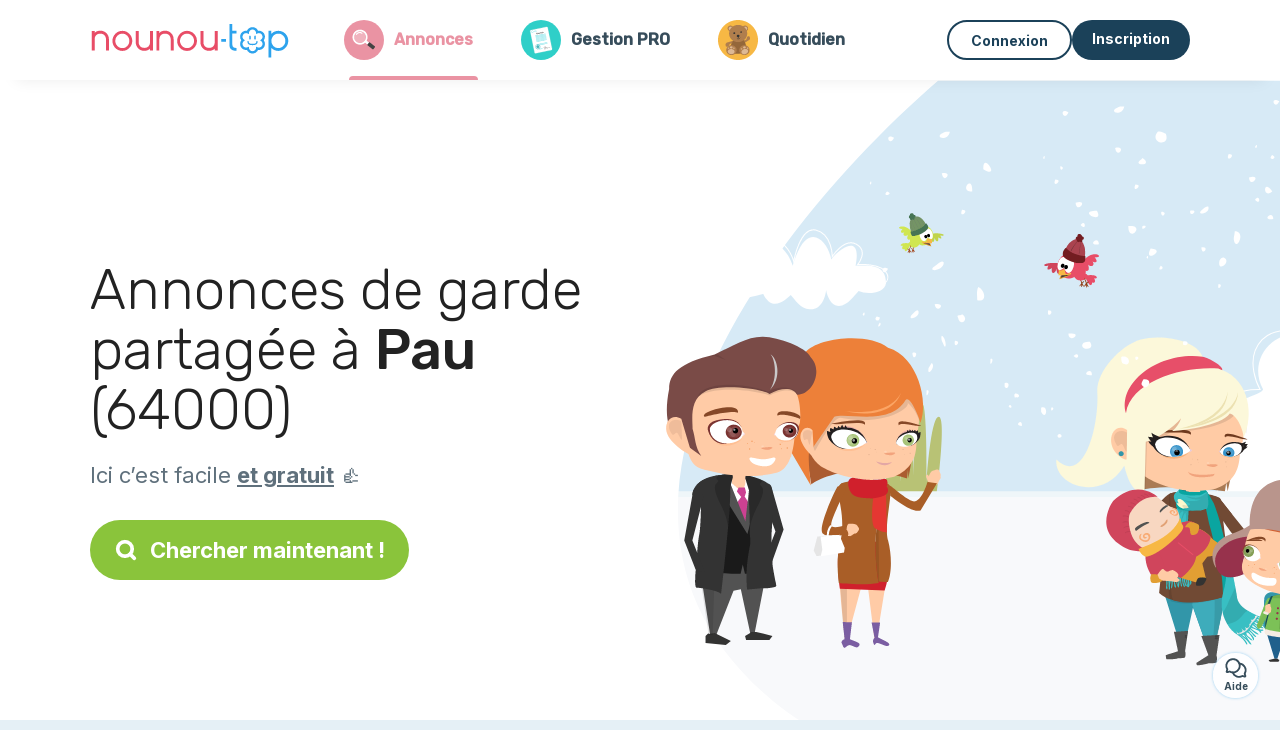

--- FILE ---
content_type: text/html; charset=utf-8
request_url: https://www.nounou-top.fr/annonce-gratuite/garde-partagee/pau-64000
body_size: 11167
content:
<!DOCTYPE html><html lang="fr"><head><meta charset="utf-8" content="text/html" http-equiv="Content-Type" /><meta content="width=device-width, initial-scale=1.0, maximum-scale=1.0, minimal-ui" name="viewport" /><base href="https://www.nounou-top.fr/" /><meta content="fr-fr" http-equiv="content-language" /><title>Une garde partagée à Pau en 2 clics - Nounou-Top</title><meta content="Ces parents cherchent une garde partagée à Pau (64000). Une nounou pour plusieurs familles : une solution économique et flexible !" name="description" /><meta content="pau, 64000, garde partagée, garde enfant" name="keywords" /><link href="https://fonts.gstatic.com" rel="preconnect" /><link href="https://www.google.com" rel="preconnect" /><link href="https://jnn-pa.googleapis.com" rel="preconnect" /><link href="https://widget.getgist.com" rel="preconnect" /><link href="https://cdn.getgist.com" rel="preconnect" /><link href="https://gist-widget.b-cdn.net" rel="preconnect" /><link href="https://www.nounou-top.fr/annonce-gratuite/garde-partagee/pau-64000" rel="canonical" /><script>window.currentLocale = 'fr';
window.userLogged = 'false' === 'true';
window.isNounouTop = true;
window.uppy_locale = "fr_FR";</script><script>// <!-- MANDATORY: BEGIN IAB STUB -->
!function(){var e=function(){var e,t="__tcfapiLocator",a=[],n=window;for(;n;){try{if(n.frames[t]){e=n;break}}catch(e){}if(n===window.top)break;n=n.parent}e||(!function e(){var a=n.document,r=!!n.frames[t];if(!r)if(a.body){var s=a.createElement("iframe");s.style.cssText="display:none",s.name=t,a.body.appendChild(s)}else setTimeout(e,5);return!r}(),n.__tcfapi=function(){for(var e,t=arguments.length,n=new Array(t),r=0;r<t;r++)n[r]=arguments[r];if(!n.length)return a;if("setGdprApplies"===n[0])n.length>3&&2===parseInt(n[1],10)&&"boolean"==typeof n[3]&&(e=n[3],"function"==typeof n[2]&&n[2]("set",!0));else if("ping"===n[0]){var s={gdprApplies:e,cmpLoaded:!1,cmpStatus:"stub"};"function"==typeof n[2]&&n[2](s)}else a.push(n)},n.addEventListener("message",(function(e){var t="string"==typeof e.data,a={};try{a=t?JSON.parse(e.data):e.data}catch(e){}var n=a.__tcfapiCall;n&&window.__tcfapi(n.command,n.version,(function(a,r){var s={__tcfapiReturn:{returnValue:a,success:r,callId:n.callId}};t&&(s=JSON.stringify(s)),e&&e.source&&e.source.postMessage&&e.source.postMessage(s,"*")}),n.parameter)}),!1))};"undefined"!=typeof module?module.exports=e:e()}();

// <!-- MANDATORY: END IAB STUB -->
// language problem should be fixed on 04/08/2025(bug on appconsent side, this date is the deploy date for the fix)
const configSFBXAppConsent = {
  appKey: "5067c653-a6af-4eb5-9a31-9e4e130d006c",
  language: "fr",
}</script><script src="https://cdn.appconsent.io/tcf2-clear/current/core.bundle.js" defer="defer" async="async"></script><script>window.dataLayer = window.dataLayer || [];
if (typeof gtag === 'function') {
  window.isGtagInitBeforeAppConsent = true
} else {
  function gtag() {
    dataLayer.push(arguments);
  }
}

(window.adsbygoogle = window.adsbygoogle || []).pauseAdRequests = 1;</script><script>// remove old cookie consent if exists
if (document.cookie.indexOf('_cookie_consent') !== -1) {
  document.cookie = '_cookie_consent=; expires=Thu, 01 Jan 1970 00:00:00 GMT; path=/; domain=' + window.location.hostname;
}</script><script>(
    function(w,d,s,l,i){
      w[l]=w[l]||[];
      w[l].push({'gtm.start': new Date().getTime(),event:'gtm.js'});
      var f=d.getElementsByTagName(s)[0], j= d.createElement(s), dl = l != 'dataLayer' ? '&l=' + l : '';
      j.async= true; j.src= 'https://www.googletagmanager.com/gtm.js?id='+i+dl;
      f.parentNode.insertBefore(j,f);
    }
)(window,document,'script','dataLayer','GTM-TFKCKD2T');</script><script>window.brandCountry = "FR"
window.brandName = "nounou-top"
window.locale = "fr"</script><meta content="Une garde partagée à Pau en 2 clics - Nounou-Top" property="og:title" /><meta content="article" property="og:type" /><meta content="https://www.nounou-top.fr/annonce-gratuite/garde-partagee/pau-64000" property="og:url" /><meta content="https://www.nounou-top.fr/assets/marketplace/fbpost/fbpost-website-nounou-top-winter-4cf9484bb79b07837767959e908e6ad11fbb653e9b63ae424c67899767eee24f.png" property="og:image" /><meta content="www.nounou-top.fr" property="og:site_name" /><meta content="Ces parents cherchent une garde partagée à Pau (64000). Une nounou pour plusieurs familles : une solution économique et flexible !" property="og:description" /><meta content="summary_large_image" name="twitter:card" /><meta content="@nounoutop" name="twitter:site" /><meta content="Une garde partagée à Pau en 2 clics - Nounou-Top" name="twitter:title" /><meta content="Ces parents cherchent une garde partagée à Pau (64000). Une nounou pour plusieurs familles : une solution économique et flexible !" name="twitter:description" /><meta content="https://www.nounou-top.fr/assets/marketplace/fbpost/fbpost-website-nounou-top-winter-4cf9484bb79b07837767959e908e6ad11fbb653e9b63ae424c67899767eee24f.png" name="twitter:image:src" /><meta content="nositelinkssearchbox" name="google" /><meta content="#FFF" name="theme-color" /><meta content="yes" name="mobile-web-app-capable" /><meta content="Nounou-Top" name="apple-mobile-web-app-title" /><meta content="yes" name="apple-mobile-web-app-capable" /><meta content="default" name="apple-mobile-web-app-status-bar-style" /><meta content="#2DA3ED" name="msapplication-navbutton-color" /><meta content="#2DA3ED" name="msapplication-TileColor" /><meta content="mstile-150x150.png" name="msapplication-TileImage" /><meta content="browserconfig.xml" name="msapplication-config" /><meta content="Nounou-Top" name="application-name" /><meta content="Nounou-Top vous facilite la vie !" name="msapplication-tooltip" /><meta content="/app" name="msapplication-starturl" /><meta content="no" name="msapplication-tap-highlight" /><meta content="yes" name="full-screen" /><meta content="application" name="browsermode" /><meta content="enable/disable" name="nightmode" /><meta content="fitscreen/standard" name="layoutmode" /><meta content="force" name="imagemode" /><meta content="portrait" name="screen-orientation" /><link href="/favicon-16x16.png" rel="icon" sizes="16x16" type="image/png" /><link href="/favicon-32x32.png" rel="icon" sizes="32x32" type="image/png" /><link href="/favicon-48x48.png" rel="icon" sizes="48x48" type="image/png" /><link href="/favicon-96x96.png" rel="icon" sizes="96x96" type="image/png" /><link color="#2DA3ED" href="/safari-pinned-tab.svg" rel="mask-icon" /><link href="/apple-touch-icon.png" rel="apple-touch-icon" sizes="180x180" /><link href="/icon-192x192.png" rel="icon" sizes="192x192" type="image/png" /><link href="/favicon.svg" rel="icon" type="image/svg+xml" /><link href="/favicon.ico" rel="icon" type="image/x-icon" /><link crossorigin="use-credentials" href="/manifest.v3.json" rel="manifest" /><link as="style" href="https://fonts.googleapis.com/css2?family=Inter:wght@400;500;700&amp;&amp;family=Rubik:wght@300;500&amp;display=swap" onload="this.onload=null;this.rel=&#39;stylesheet&#39;" rel="preload" /><noscript><link href="https://fonts.googleapis.com/css2?family=Inter:wght@400;500;700&amp;&amp;family=Rubik:wght@300;500&amp;display=swap" rel="stylesheet" /></noscript><meta content="false" name="turbo-prefetch" /><script src="/packs/js/runtime-6403907038b387a0a6d8.js" data-turbo-track="reload"></script>
<script src="/packs/js/1230-4b674970c5f966fc7867.js" data-turbo-track="reload"></script>
<script src="/packs/js/2232-b36893cbbe1a1702da1d.js" data-turbo-track="reload"></script>
<script src="/packs/js/3927-00113e5d8ccd84256d0f.js" data-turbo-track="reload"></script>
<script src="/packs/js/2492-6fef6c1702368df75eb6.js" data-turbo-track="reload"></script>
<script src="/packs/js/8972-35c873225cbea8b3a3af.js" data-turbo-track="reload"></script>
<script src="/packs/js/3368-d534dccdfe777214f4cc.js" data-turbo-track="reload"></script>
<script src="/packs/js/9009-2cddedbb04ea0bdb52f4.js" data-turbo-track="reload"></script>
<script src="/packs/js/5130-9fa9f3e0a937c290a28f.js" data-turbo-track="reload"></script>
<script src="/packs/js/application-83ff51ddd9e1c27390a4.js" data-turbo-track="reload"></script><link rel="stylesheet" href="/assets/application-b184124bf07006658e9696e4aa60de81e21e4340d8dfbf6f422bffab3afcc6ff.css" media="all" data-turbo-track="reload" defer="defer" /><script src="/assets/application-eab9672bf823728097cddeaceb4e0010718533326ec17730430630e8566e02f3.js" data-turbo-track="reload"></script><meta name="csrf-param" content="authenticity_token" />
<meta name="csrf-token" content="wgEc4MPG9Cscurg0jPSokKTViTaDw-4_Zdgo8AN4dnQho6v1_VZMP_QUqb0mX7nKOhqYp-v6Vfy3fFkGhutzBQ" /><script data-ad-server="google-ads" data-raiser-id="raiser_7609190e" src="https://static.gimii.fr/gimii.js" type="text/javascript"></script></head><body class="visitor marketplace-directory" itemscope="" itemtype="http://schema.org/SoftwareApplication"><meta content="Nounou-Top" itemprop="name" /><meta content="https://www.nounou-top.fr" itemprop="url" /><meta content="Web, Android, IOS" itemprop="operatingSystem" /><meta content="UtilitiesApplication" itemprop="applicationCategory" /><meta content="https://www.nounou-top.fr/app/install" itemprop="installUrl" /><span itemprop="aggregateRating" itemscope="" itemtype="http://schema.org/AggregateRating"><meta content="4.7" itemprop="ratingValue" /><meta content="3375" itemprop="ratingCount" /><meta content="5" itemprop="bestRating" /><meta content="1" itemprop="worstRating" /></span>  <!-- Google Tag Manager (noscript) -->
  <noscript>
    <iframe src="https://www.googletagmanager.com/ns.html?id=GTM-TFKCKD2T" height="0" width="0" style="display:none;visibility:hidden"></iframe>
  </noscript>
  <!-- End Google Tag Manager (noscript) -->
<style>:root {
    --universe-color: #EA93A3;
}</style><div class="page--visitor-menu" id="page"><main role="main"><noscript><div id="javascript-disabled"><p class="small">Javascript est désactivé sur votre ordinateur, Nounou-Top ne fonctionnera pas correctement. Suivez les instructions ici pour corriger le problème :</p><p class="text-center small"><a class="btn btn--primary" target="_blank" href="http://www.enable-javascript.com/fr/">Guide pour activer Javascript</a></p><p class="small">Si vous n&#39;arrivez pas à régler le problème, envoyez nous un email à contact@nounou-top.fr :)</p></div></noscript><div id="css-disabled"><p class="small">La configuration graphique du site ne s&#39;est pas correctement chargé sur votre appareil (problème CSS). Nounou-Top ne fonctionnera pas correctement.</p><p class="small">Veuillez svp nous contacter par email contact@nounou-top.fr ou &lt;a class=&quot;ask-support-action dotted&quot; href=&quot;#&quot;&gt;via le tchat du site&lt;/a&gt; pour nous signaler ce problème.</p></div><div class="visitor-top-menu"><div class="visitor-top-menu__content container-xl"><a data-turbo="false" class="logo" aria-label="Retour à la page d’accueil" href="/"><img alt="Logo Nounou-Top original" src="/assets/brands/logos-original/nounou-top-bb65782fdf37a51e3ed90d49865e5523a556006f2ec5d983645a75c00bf59421.svg" /></a><a class="visitor-top-menu__link active" data-turbo="false" href="/annonces"><img class="icon-universe" alt="icon universe: marketplace" src="/assets/universe/icon-child_marketplace-280a53b84ff60de78e69bafd603524ba715c4d5689c5d613c07370b039ccc7cf.svg" /><div class="title">Annonces</div></a><a class="visitor-top-menu__link " data-turbo="false" href="/gestion"><img class="icon-universe" alt="icon universe: dossier management" src="/assets/universe/icon-child_management-0f60208296ea2e7424e16e70e9d78ad08908f9fd1701c4e10c0ef32d186f4b0e.svg" /><div class="title">Gestion PRO</div></a><a class="visitor-top-menu__link " data-turbo="false" href="/suivi-quotidien"><img class="icon-universe" alt="icon universe: dossier notebook" src="/assets/universe/icon-child_notebook-2ed288b750adbc6acc5227bd72cb7223d7de9150bb7601f50941272d82391448.svg" /><div class="title">Quotidien</div></a><div class="computer-only"></div><a class="btn-menu display-content" data-title="" data-body="<div class=&quot;more-menu-popover mb-5&quot;><a class=&quot;item&quot; href=&quot;/accounts/sign_in&quot;><svg  class='icon icon_log_in icon--24 ' ><use href='/assets/icons/24/log_in-5ed914cf04962ace565b5feacb230039447ac763a26ed8bbb1413d895d735224.svg#icon_log_in'></svg><span>Connexion</span></a><a class=&quot;item pre-registration remote_modal_link&quot; data-turbo-frame=&quot;remote_modal&quot; data-turbo=&quot;true&quot; rel=&quot;nofollow&quot; href=&quot;/signup_flow&quot;><svg  class='icon icon_signpost icon--24 ' ><use href='/assets/icons/24/signpost-0d067be97f454577a0f0629f3415f311d429ae373d13ae9e7c5b671096459b98.svg#icon_signpost'></svg><span>Inscription gratuite</span></a></div><p class=&quot;text-center&quot;><img width=&quot;120&quot; src=&quot;/assets/illustrations/girl-success-3b5c1d891457cf1a639e8446f7193288c1810267406ee4126c24dcdcff962d51.svg&quot; /></p>" data-container="false" data-position-canvas="auto" data-position-popup="auto" data-mobile-display="popover" data-computer-display="popover" href="javascript:;"><svg  class='icon icon_menu icon--16 ' ><use href='/assets/icons/16/menu-ed0cad8a519aacef194bf3ee29ed0a85c795116953944e629c9af0c34a9a17d3.svg#icon_menu'></svg> Menu</a><a class="btn btn--secondary ms-auto" href="/accounts/sign_in">Connexion</a><a class="btn btn--primary pre-registration remote_modal_link" data-turbo-frame="remote_modal" data-turbo="true" rel="nofollow" href="/signup_flow?init_signup%5Baction%5D=city_or_department&amp;init_signup%5Bcategory%5D=child&amp;init_signup%5Bcontroller%5D=marketplace%2Fdirectory&amp;init_signup%5Bid%5D=pau-64000&amp;init_signup%5Broute_locale%5D=&amp;init_signup%5Bsub_category%5D=child_offer_otherfamily&amp;init_signup%5Buniverse%5D=child_marketplace">Inscription</a></div></div><div class="homepage-top-submenu sticky-top container-fluid justify-content-center justify-content-sm-start"><a class="visitor-top-menu__link active" data-turbo="false" href="/annonces"><img class="icon-universe" alt="icon universe: marketplace" src="/assets/universe/icon-child_marketplace-280a53b84ff60de78e69bafd603524ba715c4d5689c5d613c07370b039ccc7cf.svg" /><div class="title">Annonces</div></a><a class="visitor-top-menu__link " data-turbo="false" href="/gestion"><img class="icon-universe" alt="icon universe: dossier management" src="/assets/universe/icon-child_management-0f60208296ea2e7424e16e70e9d78ad08908f9fd1701c4e10c0ef32d186f4b0e.svg" /><div class="title">Gestion PRO</div></a><a class="visitor-top-menu__link " data-turbo="false" href="/suivi-quotidien"><img class="icon-universe" alt="icon universe: dossier notebook" src="/assets/universe/icon-child_notebook-2ed288b750adbc6acc5227bd72cb7223d7de9150bb7601f50941272d82391448.svg" /><div class="title">Quotidien</div></a></div><script>document.addEventListener('click', function (event) {
  if (event.target.matches('.pre-registration')) {
    Tracking.trackGA('preRegistrationFormView', {'connectedUser': "false"});
  }
});</script><span itemprop="location" itemscope="" itemtype="http://schema.org/Place"><meta content="garde partagée pau 64000" itemprop="name" /><span itemprop="geo" itemscope="" itemtype="http://schema.org/GeoCoordinates"><meta content="43.3" itemprop="latitude" /><meta content="-0.366667" itemprop="longitude" /></span><span itemprop="address" itemscope="" itemtype="http://schema.org/PostalAddress"><meta content="FR" itemprop="addressCountry" /><meta content="Pau" itemprop="addressLocality" /><meta content="64000" itemprop="postalCode" /></span></span><div class="visitor-topsection homepage-marketplace__search" data-action="marketplace--search-category:transitionCategory@window-&gt;marketplace--category#updateCategory" data-controller="marketplace--category"><div class="visitor-topsection__container"><div class="visitor-topsection__background d-none d-lg-block" style="background-image: url(/assets/homepage/backgrounds/marketplace/child-winter-b1711826f75fad6931436c13f6510421d59dfbd3c4be2a5e5ebe6f5847cb40bc.svg)"></div><div class="visitor-topsection__background d-lg-none" style="background-image: url(/assets/homepage/backgrounds/marketplace/child-winter-mob-2f449d558d675016a0f051fa5e5559abb1bbfc63649be3bbb1000044b5f123aa.svg)"><div class="visitor-topsection__background-effect"></div></div><div class="container-xl visitor-topsection__content"><div class="row"><div class="col-12 col-lg-6"><div class="visitor-topsection__categories"><h1 class="visitor-topsection__title">Annonces de garde partagée à <span>Pau</span> (64000)</h1><div class="visitor-topsection__promess">Ici c’est facile <span>et gratuit</span>&nbsp;👍</div><a id="main-cta" class="btn btn--primary btn--validation btn--huge btn--left-icon remote_modal_link" data-turbo-frame="remote_modal" data-turbo="true" data-turbo-disable-with="<span class='spinner-border spinner-border-sm' role='status'></span>&nbsp;&nbsp;En cours…" rel="nofollow" href="/signup_flow?universe_choice=child_marketplace"><svg  class='icon icon_search icon--12 ' ><use href='/assets/icons/12/search-7630cb76abbf9de71892bb73fe015e7e86d6c693bc50f0b8ca8fd500b53ee6ea.svg#icon_search'></svg> Chercher maintenant !</a></div></div></div></div></div></div><div class="visitor-marketplace-advantage"><div class="container-xl"><div class="row d-flex justify-content-center mobile-none"><div class="col-lg-3 col-md-4 d-flex justify-content-center flex-column gap-3 align-items-center"><img loading="defer" alt="illustation Efficace" src="/assets/homepage/illustration-marketplace-top-ae2f31c49a5cadaf71e041f9a8e88451df44d61e6e5669c183f93b8d033712ec.svg" /><h2 class="m-0 text-center">Efficace</h2><div class="text-center">Tous les jours, des milliers de nouvelles annonces.</div></div><div class="col-lg-3 col-md-4 d-flex justify-content-center flex-column gap-3 align-items-center"><img loading="defer" alt="illustation En confiance" src="/assets/homepage/illustration-marketplace-trust-43b1499e9704baa46c94d9a97e4f10dfbd8ea9cfe6f20039de14d9181012804f.svg" /><h2 class="m-0 text-center">En confiance</h2><div class="text-center">Profils complets, vérifications, avis : recrutez sereinement.</div></div><div class="col-lg-3 col-md-4 d-flex justify-content-center flex-column gap-3 align-items-center"><img loading="defer" alt="illustation ...et c’est gratuit !" src="/assets/homepage/illustration-marketplace-free-1ca918face17b147b47ae3a35169a0162a82342055ad44e3d5db3b6a4896ba31.svg" /><h2 class="m-0 text-center">...et c’est gratuit !</h2><div class="text-center">Se contacter et se rencontrer gratuitement ? Ici c’est possible :-)</div></div></div><div class="mobile-only visitor-marketplace-advantage__mobile-container"><div class="segment not-full-width"><div class="visitor-marketplace-advantage__mobile"><img loading="defer" alt="illustation Efficace" src="/assets/homepage/illustration-marketplace-free-1ca918face17b147b47ae3a35169a0162a82342055ad44e3d5db3b6a4896ba31.svg" /><h2 class="m-0">Gratuit !</h2><div class="text-center">Se contacter et se rencontrer gratuitement ? Ici c’est possible :-)</div></div></div><div class="segment not-full-width"><div class="visitor-marketplace-advantage__mobile"><img loading="defer" alt="illustation En confiance" src="/assets/homepage/illustration-marketplace-top-ae2f31c49a5cadaf71e041f9a8e88451df44d61e6e5669c183f93b8d033712ec.svg" /><h2 class="m-0">Efficace</h2><div class="text-center">Tous les jours, des milliers de nouvelles annonces.</div></div></div><div class="segment not-full-width"><div class="visitor-marketplace-advantage__mobile"><img loading="defer" alt="illustation ...et c’est gratuit !" src="/assets/homepage/illustration-marketplace-trust-43b1499e9704baa46c94d9a97e4f10dfbd8ea9cfe6f20039de14d9181012804f.svg" /><h2 class="m-0">En confiance</h2><div class="text-center">Profils complets, vérifications, avis : recrutez sereinement.</div></div></div></div></div></div><div class="container mt-5 pt-5"><div class="row"><div class="col"><div class="breadcrumb" itemscope="" itemtype="https://schema.org/BreadcrumbList"><div itemprop="itemListElement" itemscope="" itemtype="https://schema.org/ListItem"><meta content="1" itemprop="position" /><a itemprop="item" href="/annonce-gratuite/garde-partagee"><span itemprop="name">Garde partagée</span></a></div> › <div itemprop="itemListElement" itemscope="" itemtype="https://schema.org/ListItem"><meta content="2" itemprop="position" /><a itemprop="item" href="/annonce-gratuite/garde-partagee/pyrenees-atlantiques-64"><span itemprop="name">Pyrénées Atlantiques</span></a></div> › <div itemprop="itemListElement" itemscope="" itemtype="https://schema.org/ListItem"><meta content="3" itemprop="position" /><span itemprop="name">Pau</span></div></div></div></div><div class="row"><div class="col-md-8 order-md-2"><div class="directory__list"><article class="directory__item"><figure class="avatar"><img class="thumb-image account-image account-6692744" loading="lazy" alt="avatar thumb" onerror="this.onerror=null;this.src=&#39;/assets/avatars/default-avatar-woman-bb921ef1295418c614df7a5d5b33abe372a434dfe4dc770fbead5f36e3639c26.svg&#39;;" src="/assets/avatars/default-avatar-woman-bb921ef1295418c614df7a5d5b33abe372a434dfe4dc770fbead5f36e3639c26.svg" /></figure><main><header><h2><a itemprop="url" target="_blank" data-controller="tracking" data-tracking-event-name-value="offerListSeoClick" data-action="click-&gt;tracking#trackGA" href="https://www.nounou-top.fr/garde-partagee-pau-13">Anaïs, garde partagée à Pau</a></h2></header><p><span class="font--light">le 26/11/24 :</span> Garde enfant à domicile 20 h par semaine </p></main></article><article class="directory__item"><figure class="avatar"><img class="thumb-image account-image account-6005225" loading="lazy" alt="avatar thumb" onerror="this.onerror=null;this.src=&#39;/assets/avatars/default-avatar-woman-bb921ef1295418c614df7a5d5b33abe372a434dfe4dc770fbead5f36e3639c26.svg&#39;;" src="/assets/avatars/default-avatar-woman-bb921ef1295418c614df7a5d5b33abe372a434dfe4dc770fbead5f36e3639c26.svg" /></figure><main><header><h2><a itemprop="url" target="_blank" data-controller="tracking" data-tracking-event-name-value="offerListSeoClick" data-action="click-&gt;tracking#trackGA" href="https://www.nounou-top.fr/garde-partagee-pau-12">Glaty, garde partagée à Pau</a></h2></header><p><span class="font--light">le 03/03/24 :</span> Recherchons une garde partagée avec famille à Pau .
Notre princesse a 14 mois et est très joviale, sans problème particulier.</p></main></article><article class="directory__item"><figure class="avatar"><img class="thumb-image account-image account-6005223" loading="lazy" alt="avatar thumb" onerror="this.onerror=null;this.src=&#39;/assets/avatars/default-avatar-woman-bb921ef1295418c614df7a5d5b33abe372a434dfe4dc770fbead5f36e3639c26.svg&#39;;" src="/assets/avatars/default-avatar-woman-bb921ef1295418c614df7a5d5b33abe372a434dfe4dc770fbead5f36e3639c26.svg" /></figure><main><header><h2><a itemprop="url" target="_blank" data-controller="tracking" data-tracking-event-name-value="offerListSeoClick" data-action="click-&gt;tracking#trackGA" href="https://www.nounou-top.fr/propose-garde-partagee-pau-11">Glaty, propose une garde partagée à Pau</a></h2></header><p><span class="font--light">le 03/03/24 :</span> Recherchons pour notre Princesse de 14 mois nounou douce, patiente et professionnelle.
Sommes intéressés aussi par une garde partagée </p></main></article><article class="directory__item"><figure class="avatar"><img class="thumb-image account-image account-5868375" loading="lazy" alt="avatar thumb" onerror="this.onerror=null;this.src=&#39;/assets/avatars/default-avatar-woman-bb921ef1295418c614df7a5d5b33abe372a434dfe4dc770fbead5f36e3639c26.svg&#39;;" src="/assets/avatars/default-avatar-woman-bb921ef1295418c614df7a5d5b33abe372a434dfe4dc770fbead5f36e3639c26.svg" /></figure><main><header><h2><a itemprop="url" target="_blank" data-controller="tracking" data-tracking-event-name-value="offerListSeoClick" data-action="click-&gt;tracking#trackGA" href="https://www.nounou-top.fr/garde-partagee-pau-64000-13">Agathe, garde partagée à Pau 64000</a></h2></header><p><span class="font--light">le 13/12/23 :</span> De préférence en centre-ville de Pau
Du lundi au vendredi de 8h30 à 17h30
Possibilité sur 4 jours uniquement</p></main></article><article class="directory__item"><figure class="avatar"><img class="thumb-image account-image account-5731821" loading="lazy" alt="avatar thumb" onerror="this.onerror=null;this.src=&#39;/assets/avatars/default-avatar-woman-bb921ef1295418c614df7a5d5b33abe372a434dfe4dc770fbead5f36e3639c26.svg&#39;;" src="https://storage.uk.cloud.ovh.net:443/v1/AUTH_fa9d327c33094392a5355e4877298168/topassmat-prod/uploads/avatars/2025/9/4729301/thumb_792452f2a4.webp" /></figure><main><header><h2><a itemprop="url" target="_blank" data-controller="tracking" data-tracking-event-name-value="offerListSeoClick" data-action="click-&gt;tracking#trackGA" href="https://www.nounou-top.fr/famille-pour-garde-partagee-pau-64000-7">Romane, famille pour garde partagée à Pau 64000</a></h2></header><p><span class="font--light">le 22/09/23 :</span> Nous cherchons une assistante maternelle pour garder notre fille de 4 mois et demi
mercredi : 8h - 13
Jeudi et vendredi : 8h -17h30
Notre fille est allaitée.

Romane et Pierre</p></main></article><article class="directory__item"><figure class="avatar"><img class="thumb-image account-image account-4822371" loading="lazy" alt="avatar thumb" onerror="this.onerror=null;this.src=&#39;/assets/avatars/default-avatar-woman-bb921ef1295418c614df7a5d5b33abe372a434dfe4dc770fbead5f36e3639c26.svg&#39;;" src="/assets/avatars/default-avatar-woman-bb921ef1295418c614df7a5d5b33abe372a434dfe4dc770fbead5f36e3639c26.svg" /></figure><main><header><h2><span class="link obf-link" data-controller="clickable" data-tracking-event-name-value="offerListSeoClick" data-action="click-&gt;clickable#navigate" data-url="https://www.nounou-top.fr/cherche-garde-partagee-pau-64000-28" data-target="_blank" data-turbo-frame="_top" data-turbo-method="get" style="cursor: pointer;">Charles, cherche une garde partagée à Pau 64000</span></h2></header><p><span class="font--light">le 04/08/22 :</span> Nous cherchons une garde pour janvier 2023</p></main></article><article class="directory__item"><figure class="avatar"><img class="thumb-image account-image account-4520775" loading="lazy" alt="avatar thumb" onerror="this.onerror=null;this.src=&#39;/assets/avatars/default-avatar-woman-bb921ef1295418c614df7a5d5b33abe372a434dfe4dc770fbead5f36e3639c26.svg&#39;;" src="/assets/avatars/default-avatar-woman-bb921ef1295418c614df7a5d5b33abe372a434dfe4dc770fbead5f36e3639c26.svg" /></figure><main><header><h2><span class="link obf-link" data-controller="clickable" data-tracking-event-name-value="offerListSeoClick" data-action="click-&gt;clickable#navigate" data-url="https://www.nounou-top.fr/propose-garde-partagee-pau-10" data-target="_blank" data-turbo-frame="_top" data-turbo-method="get" style="cursor: pointer;">Amandine, propose une garde partagée à Pau</span></h2></header><p><span class="font--light">le 30/03/22 :</span> Aucun</p></main></article></div><div class="d-flex justify-content-center"></div><div class="segment segment--small"></div></div><div class="col-md-4 order-md-1"><div class="directory__side-column"><h2 class="mt-4">Pyrénées Atlantiques, les principales villes</h2><div class="d-flex flex-column gap-1"><h3 class="font--small"><a href="https://www.nounou-top.fr/annonce-gratuite/garde-partagee/bayonne-64100">Garde partagée Bayonne</a></h3><h3 class="font--small"><a href="https://www.nounou-top.fr/annonce-gratuite/garde-partagee/anglet-64600">Garde partagée Anglet</a></h3><h3 class="font--small"><a href="https://www.nounou-top.fr/annonce-gratuite/garde-partagee/biarritz-64200">Garde partagée Biarritz</a></h3><h3 class="font--small"><a href="https://www.nounou-top.fr/annonce-gratuite/garde-partagee/saint-jean-de-luz-64500">Garde partagée Saint-Jean-de-Luz</a></h3><h3 class="font--small"><a href="https://www.nounou-top.fr/annonce-gratuite/garde-partagee/billere-64140">Garde partagée Billère</a></h3></div><div class="mt-3 mb-3"></div><h2 class="mt-4">Recherches fréquentes</h2><div class="similar-searches"><h3 class="font--small">garde partagée Pau</h3><h3 class="font--small">garde partagée 64000</h3></div><h2 class="mt-4">Autres annonces</h2><div class="d-flex flex-column gap-1"><h3 class="font--small"><a href="https://www.nounou-top.fr/annonce-gratuite/nounou-a-domicile/pau-64000">Nounou Pau</a></h3><h3 class="font--small"><a href="https://www.nounou-top.fr/annonce-gratuite/assistante-maternelle/pau-64000">Assistante maternelle Pau</a></h3><h3 class="font--small"><a href="https://www.nounou-top.fr/annonce-gratuite/baby-sitter/pau-64000">Babysitter Pau</a></h3><h3 class="font--small"><a href="https://www.nounou-top.fr/annonce-gratuite/famille-cherche-garde-enfant/pau-64000">Parents Pau</a></h3><h3 class="font--small"><a href="https://www.nounou-top.fr/annonce-gratuite/garde-partagee/pau-64000">Garde partagée Pau</a></h3></div><h2 class="mt-4">Autour de Pau</h2><div class="d-flex flex-column gap-1"><h3 class="font--small"><a href="https://www.nounou-top.fr/annonce-gratuite/garde-partagee/jurancon-64110">Garde partagée Jurançon</a></h3><h3 class="font--small"><a href="https://www.nounou-top.fr/annonce-gratuite/garde-partagee/gelos-64110">Garde partagée Gelos</a></h3><h3 class="font--small"><a href="https://www.nounou-top.fr/annonce-gratuite/garde-partagee/bizanos-64320">Garde partagée Bizanos</a></h3><h3 class="font--small"><a href="https://www.nounou-top.fr/annonce-gratuite/garde-partagee/lons-64140">Garde partagée Lons</a></h3><h3 class="font--small"><a href="https://www.nounou-top.fr/annonce-gratuite/garde-partagee/mazeres-lezons-64110">Garde partagée Mazères-Lezons</a></h3></div><div class="mt-3 mb-3"></div><div class="mt-4"><h2>Autres services dans cette ville</h2><div class="mt-3"><div class="directory__other-services-item"><div class="icon-circle-background icon-circle-background--marketplace-teach"><svg  class='icon icon_category_teach icon--32 ' ><use href='/assets/icons/32/category_teach-52167ca0d90fc410561596d0f39d9aaf06bd17a08fd43c8091972e8445651280.svg#icon_category_teach'></svg></div><div><a href="https://aide-au-top.fr/annonce-gratuite/soutien-scolaire/pau-64000">Professeur particulier</a><br /><a href="https://aide-au-top.fr/annonce-gratuite/cours-langue/pau-64000">Professeur de langue</a><br /><a href="https://aide-au-top.fr/annonce-gratuite/cours-musique/pau-64000">Professeur de musique</a><br /><a href="https://aide-au-top.fr/annonce-gratuite/cours-particulier/pau-64000">Cours particulier</a><br /></div></div><div class="directory__other-services-item"><div class="icon-circle-background icon-circle-background--marketplace-pet"><svg  class='icon icon_category_pet icon--32 ' ><use href='/assets/icons/32/category_pet-291975a820d5beef7100a9aa9bda37e3baf2356fd24ab6352a9049ff8ee3c140.svg#icon_category_pet'></svg></div><div><a href="https://aide-au-top.fr/annonce-gratuite/garde-animaux/pau-64000">Garde d’animaux</a><br /></div></div><div class="directory__other-services-item"><div class="icon-circle-background icon-circle-background--marketplace-home"><svg  class='icon icon_category_home icon--32 ' ><use href='/assets/icons/32/category_home-924f30eedb19a94e25e447305f9593d8ce355933f5281e1e231070dded7d5e83.svg#icon_category_home'></svg></div><div><a href="https://aide-au-top.fr/annonce-gratuite/menage/pau-64000">Femme de ménage</a><br /><a href="https://aide-au-top.fr/annonce-gratuite/jardin/pau-64000">Jardinier</a><br /><a href="https://aide-au-top.fr/annonce-gratuite/maison/pau-64000">Aide à domicile</a><br /><a href="https://aide-au-top.fr/annonce-gratuite/bricolage/pau-64000">Bricolage</a><br /></div></div><div class="directory__other-services-item"><div class="icon-circle-background icon-circle-background--marketplace-senior"><svg  class='icon icon_category_senior icon--32 ' ><use href='/assets/icons/32/category_senior-76272acf81df9a819d4f723d5d9bc887b1112a968850ae21ad2ad920a9f672fd.svg#icon_category_senior'></svg></div><div><a href="https://aide-au-top.fr/annonce-gratuite/senior/pau-64000">Auxiliaire de vie</a><br /></div></div></div></div></div></div></div></div><script>Tracking.trackGA(
    'landingCityView',
    {
      'pageType': 'landing_city',
      'category': "child",
      'subcategory': "child_offer_otherfamily",
      'connectedUser': "false",
    }
);</script><footer><div class="footer__top"><svg preserveAspectRatio="none" role="img" viewBox="0 0 1200 40"><path d="M 1200 0 C 600 0 600 40 0 40 L 1200 40"></path></svg></div><div class="footer__content"><div class="container"><div class="row"><div class="col-md-3 d-flex flex-column align-items-center justify-content-center mb-6"><a href="/"><img class="footer__logo" alt="Logo Nounou-Top original" src="/assets/brands/logos-original/nounou-top-bb65782fdf37a51e3ed90d49865e5523a556006f2ec5d983645a75c00bf59421.svg" /></a><div class="footer__ratings"><div id="rating"><a class="main-link" aria-label="avis" href="https://www.nounou-top.fr/avis"></a><div class="content"><div class="notes"><svg  class='icon icon_star icon--16 ' ><use href='/assets/icons/16/star-e8f25c9d7974f62b9a930ddc8db5f4e4b41a5e13714d13a1fdc1ebf2d6174c5a.svg#icon_star'></svg><span class="average">4,7/5</span><span class="reviews-counter"> 3375 <span>avis</span></span></div></div></div></div></div><div class="col-sm-4 col-md-3 text-center text-sm-start mb-5 mb-sm-0"><div class="footer__content-title">à propos</div><div class="footer__link footer__link--content"><a href="/qui-sommes-nous">Qui sommes-nous ?</a></div><div class="footer__link footer__link--content"><span data-url="/nos-partenaires" data-controller="clickable" data-action="click-&gt;clickable#navigate" data-turbo-frame="_top" data-turbo-method="get" class="obf-link" style="cursor: pointer;">Partenaires officiels</span></div><div class="footer__link footer__link--content"><span data-url="/presse" data-controller="clickable" data-action="click-&gt;clickable#navigate" data-turbo-frame="_top" data-turbo-method="get" class="obf-link" style="cursor: pointer;">Presse</span></div></div><div class="col-sm-4 col-md-3 text-center text-sm-start mb-5 mb-sm-0"><div class="footer__content-title">ressources</div><div class="footer__link footer__link--content"><a data-turbo="false" href="/guide">Guide</a></div><div class="footer__link footer__link--content"><a data-turbo="false" href="/blog/">Blog</a></div><div class="footer__link footer__link-content" data-controller="cookie-management">Gestion des cookies</div></div><div class="col-sm-4 col-md-3 text-center text-sm-start"><div class="footer__content-title">suivez-nous</div><div class="footer__follow"><a target="_blank" aria-label="voir le tiktok de nounou-top" href="https://www.tiktok.com/@nounou.top.officiel"><svg  class='icon icon_tiktok_square icon--24 ' ><use href='/assets/icons/24/tiktok_square-3b2eb4f57cf0945a31f3fc2ed55d2906b6f87b08a35d4c4a3c642e9c9e8bad78.svg#icon_tiktok_square'></svg></a><a target="_blank" aria-label="voir la page facebook de nounou-top" href="https://www.facebook.com/topassmat"><svg  class='icon icon_facebook_square icon--24 ' ><use href='/assets/icons/24/facebook_square-50ff494492fd8eb3b6233303b32b87942d78456cb60a8446ca2e80576b010517.svg#icon_facebook_square'></svg></a><a target="_blank" aria-label="voir l&#39;instagram de nounou-top" href="https://www.instagram.com/nounou.top.offi/"><svg  class='icon icon_instagram_square icon--24 ' ><use href='/assets/icons/24/instagram_square-9b1eb7941f4f40419d135e9d7b1c17d6a96b7c160a9ccb0e7efc5b15c1b9da3b.svg#icon_instagram_square'></svg></a></div></div></div></div></div><div class="footer__copyright footer__copyright--nounou-top"><div class="d-flex align-items-center justify-content-center flex-column flex-sm-row gap-2 mb-2"><div class="footer__link"><span data-url="/terms-of-use" data-controller="clickable" data-action="click-&gt;clickable#navigate" data-turbo-frame="_top" data-turbo-method="get" class="obf-link" style="cursor: pointer;">CGV</span></div><div class="d-none d-sm-block">-</div><div class="footer__link"><a href="/privacy-policy">Protection de vos données</a></div><div class="d-none d-sm-block">-</div><div class="footer__link"><span data-url="/legal-information" data-controller="clickable" data-action="click-&gt;clickable#navigate" data-turbo-frame="_top" data-turbo-method="get" class="obf-link" style="cursor: pointer;">Mentions légales</span></div></div><span class="footer__copyright-text">© Nounou-Top 2024/2029. Tous droits réservés</span></div></footer></main></div><div class="ask-support-action bubble-fixed" id="support-launcher"><svg  class='icon icon_chat_outline icon--24 ' ><use href='/assets/icons/24/chat_outline-dbc3244367324a0663cd91f336ceee20b9c5bd797ceb8d45823a692545ba5cb1.svg#icon_chat_outline'></svg><div class="bubble-fixed__title">Aide</div><div class="gist-unread-indicator bubble-fixed__badge"><span class="counter"></span></div></div><div aria-labelledby="modal_support_action_label" class="modal  fade" data-action="turbo:before-render@document->modal#hideBeforeRender" data-controller="modal" data-modal-close-other-modals-value="0" data-modal-on-close-value="" data-modal-show-on-display-value="0" id="modal_support_action" tabindex="-1"><div class="modal-dialog modal-fullscreen-md-down"><div class="modal-content modal__content "><div class="modal-header modal__header"><div class="modal-title" id="modal_support_action_label">Besoin d'aide ?</div><div aria-label="Close" class="modal__close" data-bs-dismiss="modal" type="button"><svg  class='icon icon_close icon--16 ' ><use href='/assets/icons/12/close-cd24ebf8836814003893ed26dd44115c3bcd880494159342ebbf38e95c6c1560.svg#icon_close'></svg></div></div><div class="modal-body remote_modal_body" id="modal_support_action_body"><div class="container-lg"><h4 class="mt-5">Consulter le guide</h4><p class="small">Vous y trouverez énormément de réponses à vos questions&nbsp;!</p><p><span class="btn btn--primary btn--left-icon popup-link-close obf-link" data-url="https://www.nounou-top.fr/aide/" data-target="_blank" data-controller="clickable" data-action="click-&gt;clickable#navigate" data-turbo-frame="_top" data-turbo-method="get" style="cursor: pointer;"><svg  class='icon icon_book icon--24 ' ><use href='/assets/icons/24/book-608313ece59e56fb00d3d4e411758159fd6f7795292ac533428f63f3214e76d1.svg#icon_book'></svg>Voir les articles</span></p><h4 class="mt-5">Contacter le support</h4><div class="chat-availability-status gist-down" style="display: none;"><div class="alert alert-danger">Notre outil de support n'est pas chargé si vous êtes connecté en tant qu'admin.</div></div><div class="chat-availability-status gist-available" style="display: none;"><p class="small">Posez-nous votre question, vous recevrez ensuite notre réponse sur le site ou par email.</p><div class="tag tag--error gist-unread-indicator ask-gist-action popup-link-close mb-3"><span class="counter"></span> <span class="singular">&nbsp;message non-lu</span><span class="plural">&nbsp;messages non-lus</span></div><p><a class="btn btn--primary btn--left-icon ask-gist-action popup-link-close" href="#"><svg  class='icon icon_chat icon--24 ' ><use href='/assets/icons/24/chat-ddafc82b326427ccccb72dafa118864898f2e510ec01a3f440dee21e13cb533a.svg#icon_chat'></svg>Ouvrir les conversations</a></p></div><div class="chat-availability-status gist-waiting"><div class="alert alert-warning alert--small"><p>Notre outil de support n'est pas encore chargé, patientez quelques secondes svp.</p></div></div><h4 class="mt-5">Contact par téléphone</h4><p class="small">Le contact par téléphone n'est disponible que pour nos membres. Veuillez svp créer un compte ou vous connecter 😊</p><p><a class="btn btn--primary remote_modal_link" data-turbo-frame="remote_modal" data-turbo="true" rel="nofollow" href="/signup_flow">Créer un compte</a></p><p><a class="btn btn--primary" href="/accounts/sign_in">Me connecter</a></p></div></div><div aria-label="Close" class="modal__actions-close" data-bs-dismiss="modal"><span>Fermer</span></div></div></div></div><div aria-labelledby="" class="offcanvas offcanvas-bottom" id="display-content-offcanvas-bottom" tabindex="-1"><div class="offcanvas-header"><div class="offcanvas__slider"><span class="slider-btn"></span></div><div class="offcanvas-title"></div></div><div class="offcanvas-body small"></div></div><div aria-labelledby="" class="offcanvas offcanvas-end" id="display-content-offcanvas-end" tabindex="-1"><div class="offcanvas-header"><svg  class='icon icon_close icon--12 offcanvas-close' ><use href='/assets/icons/12/close-cd24ebf8836814003893ed26dd44115c3bcd880494159342ebbf38e95c6c1560.svg#icon_close'></svg><div class="offcanvas-title"></div></div><div class="offcanvas-body small"></div></div><div id="modal-list"><turbo-frame id="remote_modal" target="_top"></turbo-frame><turbo-frame id="remote_modal_2" target="_top"></turbo-frame></div></body></html>

--- FILE ---
content_type: image/svg+xml
request_url: https://www.nounou-top.fr/assets/icons/32/category_pet-291975a820d5beef7100a9aa9bda37e3baf2356fd24ab6352a9049ff8ee3c140.svg
body_size: 623
content:
<?xml version="1.0" encoding="utf-8"?>
<svg id="icon_category_pet" viewBox="0 0 38 38" fill="none" xmlns="http://www.w3.org/2000/svg">
  <path d="M1.29541 25.8C2.99663 25.1192 4.81993 24.7619 6.66368 24.7479C9.04957 24.7479 6.0672 21.321 10.839 18.4652C12.6284 15.6094 15.0143 15.6094 15.0143 15.6094C15.6108 16.1805 15.0143 18.4652 15.0143 18.4652C17.4002 19.0363 17.9967 21.321 18.5932 21.8921L19.7861 23.0344C19.7861 26.5819 15.6108 25.3191 15.6108 26.4614C15.6108 27.6037 16.2073 29.8884 16.2073 32.7442C16.2295 33.918 16.0024 35.0839 15.5398 36.1711" stroke="currentColor" stroke-linecap="round" stroke-linejoin="round" style="stroke-width: 1.4px;"/>
  <path d="M23.3649 19.6072C24.0834 18.2686 25.1018 17.0984 26.3472 16.1803C28.1367 15.0379 30.5226 16.1803 32.312 15.6091C33.5076 15.142 34.5372 14.3548 35.2777 13.3419C36.0182 12.3289 36.4382 11.1331 36.4873 9.8975C36.4873 8.18402 31.4173 8.4696 29.9261 7.04171C28.4349 5.61381 28.1367 2.47243 22.7684 2.47243C22.267 2.07531 21.6289 1.87164 20.979 1.90127C19.786 1.90127 13.8213 3.61475 13.8213 5.89939C13.8213 8.18402 17.9966 13.3245 19.786 13.3245C20.0291 13.3577 20.2769 13.3362 20.5098 13.2619C20.7427 13.1875 20.9544 13.0622 21.128 12.896C21.3016 12.7298 21.4324 12.5271 21.5101 12.3041C21.5878 12.081 21.6101 11.8437 21.5754 11.611C21.5754 8.18402 20.3825 6.47055 21.5754 4.75707" stroke="currentColor" stroke-linecap="round" stroke-linejoin="round" style="stroke-width: 1.4px;"/>
  <path d="M1.29541 17.3199C1.29541 17.3199 5.47073 17.3199 7.85662 15.6064C9.72955 14.2585 13.0758 9.74059 14.4238 7.86719" stroke="currentColor" stroke-linecap="round" stroke-linejoin="round" style="stroke-width: 1.4px;"/>
</svg>

--- FILE ---
content_type: application/javascript
request_url: https://www.nounou-top.fr/packs/js/2492-6fef6c1702368df75eb6.js
body_size: 4391
content:
!function(){try{var e="undefined"!=typeof window?window:"undefined"!=typeof global?global:"undefined"!=typeof globalThis?globalThis:"undefined"!=typeof self?self:{},t=(new e.Error).stack;t&&(e._sentryDebugIds=e._sentryDebugIds||{},e._sentryDebugIds[t]="aa12480e-b556-4648-96f2-394fb7a0498e",e._sentryDebugIdIdentifier="sentry-dbid-aa12480e-b556-4648-96f2-394fb7a0498e")}catch(e){}}();var _global="undefined"!==typeof window?window:"undefined"!==typeof global?global:"undefined"!==typeof globalThis?globalThis:"undefined"!==typeof self?self:{};_global.SENTRY_RELEASE={id:"fa62764dc1d3f4f078503746b90c8b8bc29781eb"},(globalThis.webpackChunktop_webgroup=globalThis.webpackChunktop_webgroup||[]).push([[2492],{1416:(e,t,r)=>{var n=r(99138)(r(41433),"DataView");e.exports=n},3330:e=>{e.exports=function(e){return"number"==typeof e&&e>-1&&e%1==0&&e<=9007199254740991}},4575:(e,t,r)=>{var n=r(15663),o=r(12827),u=r(16547);e.exports=function(e,t,r){return t===t?u(e,t,r):n(e,o,r)}},6397:e=>{var t=Array.isArray;e.exports=t},6772:e=>{e.exports=function(e,t){return null==e?void 0:e[t]}},9270:(e,t,r)=>{var n=r(49772);e.exports=function(e,t,r){var o=e.length;return r=void 0===r?o:r,!t&&r>=o?e:n(e,t,r)}},9566:(e,t,r)=>{var n=r(51019)(Object.keys,Object);e.exports=n},12827:e=>{e.exports=function(e){return e!==e}},15663:e=>{e.exports=function(e,t,r,n){for(var o=e.length,u=r+(n?1:-1);n?u--:++u<o;)if(t(e[u],u,e))return u;return-1}},15936:(e,t,r)=>{var n=r(4575);e.exports=function(e,t){for(var r=-1,o=e.length;++r<o&&n(t,e[r],0)>-1;);return r}},16547:e=>{e.exports=function(e,t,r){for(var n=r-1,o=e.length;++n<o;)if(e[n]===t)return n;return-1}},16567:(e,t,r)=>{var n=r(18446),o=r(18092),u=r(58953),a=r(81485),i=/^\[object .+?Constructor\]$/,c=Function.prototype,f=Object.prototype,s=c.toString,p=f.hasOwnProperty,l=RegExp("^"+s.call(p).replace(/[\\^$.*+?()[\]{}|]/g,"\\$&").replace(/hasOwnProperty|(function).*?(?=\\\()| for .+?(?=\\\])/g,"$1.*?")+"$");e.exports=function(e){return!(!u(e)||o(e))&&(n(e)?l:i).test(a(e))}},17903:(e,t,r)=>{var n=r(32781),o=Object.prototype,u=o.hasOwnProperty,a=o.toString,i=n?n.toStringTag:void 0;e.exports=function(e){var t=u.call(e,i),r=e[i];try{e[i]=void 0;var n=!0}catch(c){}var o=a.call(e);return n&&(t?e[i]=r:delete e[i]),o}},18031:(e,t,r)=>{var n=r(32781),o=r(21256),u=r(6397),a=n?n.isConcatSpreadable:void 0;e.exports=function(e){return u(e)||o(e)||!!(a&&e&&e[a])}},18092:(e,t,r)=>{var n,o=r(38109),u=(n=/[^.]+$/.exec(o&&o.keys&&o.keys.IE_PROTO||""))?"Symbol(src)_1."+n:"";e.exports=function(e){return!!u&&u in e}},18330:(e,t,r)=>{var n=r(18446),o=r(3330);e.exports=function(e){return null!=e&&o(e.length)&&!n(e)}},18446:(e,t,r)=>{var n=r(87148),o=r(58953);e.exports=function(e){if(!o(e))return!1;var t=n(e);return"[object Function]"==t||"[object GeneratorFunction]"==t||"[object AsyncFunction]"==t||"[object Proxy]"==t}},20654:e=>{var t=RegExp("[\\u200d\\ud800-\\udfff\\u0300-\\u036f\\ufe20-\\ufe2f\\u20d0-\\u20ff\\ufe0e\\ufe0f]");e.exports=function(e){return t.test(e)}},21256:(e,t,r)=>{var n=r(79250),o=r(22934),u=Object.prototype,a=u.hasOwnProperty,i=u.propertyIsEnumerable,c=n(function(){return arguments}())?n:function(e){return o(e)&&a.call(e,"callee")&&!i.call(e,"callee")};e.exports=c},22934:e=>{e.exports=function(e){return null!=e&&"object"==typeof e}},23685:(e,t,r)=>{e=r.nmd(e);var n=r(75380),o=t&&!t.nodeType&&t,u=o&&e&&!e.nodeType&&e,a=u&&u.exports===o&&n.process,i=function(){try{var e=u&&u.require&&u.require("util").types;return e||a&&a.binding&&a.binding("util")}catch(t){}}();e.exports=i},29276:(e,t,r)=>{"use strict";r.d(t,{A:()=>f});var n={};function o(){return n}function u(e,t){if(void 0===t&&(t=!1),Array.isArray(e)){var r=e[1];return u(e[0])+" and "+u(r,!0)}var o=n[e];if(void 0===o)throw new Error('"'+e+'" does not seem to be a breakpoint name');if(t){var a=parseFloat(o,10),i=o.replace(a,"");return"(max-width: "+(a-("em"===i?.0635:1))+i+")"}return"(min-width: "+o+")"}function a(e,t){return void 0===t&&(t=!1),window.matchMedia(u(e,t)).matches}function i(e,t){var r=null,n=e.immediate,o={name:e.name,useMax:e.useMax||!1,immediate:void 0===n||n};function a(){r="string"==typeof e||Array.isArray(e)?window.matchMedia(u(e)):window.matchMedia(u(o.name,o.useMax)),o.immediate&&t(r);try{r.addEventListener("change",t)}catch(e){r.addListener(t)}}return a(),{on:a,off:function(){if(r){try{r.removeEventListener("change",t)}catch(e){r.removeListener(t)}r=null}}}}function c(e,t){void 0===t&&(t={});var r=Object.keys(n),o=[],u=r;if(0!==r.length){var c=t.immediate,f=t.listenTo,s={useMax:t.useMax||!1,immediate:void 0===c||c};f&&(u=f.sort(function(e,t){return parseInt(n[e],10)-parseInt(n[t],10)}));var p=function(){e(function(e,t){void 0===t&&(t=!1);var r=[];return e.forEach(function(e){a(e,t)&&r.push(e)}),t?r:r.reverse()}(u,s.useMax))};return l(),{on:l,off:function(){o.length&&(o.forEach(function(e){return e.off()}),o=[])}}}function l(){u.forEach(function(e){var t=i({name:e,useMax:s.useMax,immediate:!1},p);o.push(t)}),s.immediate&&p()}}function f(e){var t;if(void 0===e&&(e={}),"string"==typeof e&&"meta"===e?n=function(){var e=document.createElement("meta");e.classList.add("breakpoint-helper"),document.getElementsByTagName("head")[0].appendChild(e);var t=window.getComputedStyle(e).getPropertyValue("font-family");return t.length<=0?{}:(t=t.replace(/'|"/g,"").split("&")).reduce(function(e,t){var r=t.split("=");return e[r[0]]=r[1],e},{})}():"string"==typeof e&&"custom"===e?(t=[].concat(document.styleSheets).filter(function(e){return-1!==e.href.indexOf(window.location.origin)}),n=[].concat(t).reduce(function(e,t){return[].concat(t.cssRules).forEach(function(t){":root"===t.selectorText&&t.cssText.split("{")[1].replace("}","").split(";").forEach(function(t){var r=t.split(":"),n=r[0],o=r[1];-1!==n.indexOf("--bph-")&&(e[n.replace("--bph-","").trim()]=o.trim())})}),e},{})):n=e,0===Object.keys(n).length)throw new Error("No breakpoints defined");return{getBreakpoints:o,getMediaQuery:u,isMatching:a,listen:i,listenAll:c}}},30041:e=>{e.exports=function(e){return function(t){return e(t)}}},30492:(e,t,r)=>{e=r.nmd(e);var n=r(41433),o=r(80659),u=t&&!t.nodeType&&t,a=u&&e&&!e.nodeType&&e,i=a&&a.exports===u?n.Buffer:void 0,c=(i?i.isBuffer:void 0)||o;e.exports=c},31201:(e,t,r)=>{var n=r(1416),o=r(91955),u=r(42616),a=r(60157),i=r(78499),c=r(87148),f=r(81485),s="[object Map]",p="[object Promise]",l="[object Set]",d="[object WeakMap]",v="[object DataView]",b=f(n),y=f(o),x=f(u),g=f(a),h=f(i),j=c;(n&&j(new n(new ArrayBuffer(1)))!=v||o&&j(new o)!=s||u&&j(u.resolve())!=p||a&&j(new a)!=l||i&&j(new i)!=d)&&(j=function(e){var t=c(e),r="[object Object]"==t?e.constructor:void 0,n=r?f(r):"";if(n)switch(n){case b:return v;case y:return s;case x:return p;case g:return l;case h:return d}return t}),e.exports=j},32781:(e,t,r)=>{var n=r(41433).Symbol;e.exports=n},36584:(e,t,r)=>{var n=r(32781),o=r(44272),u=r(6397),a=r(75414),i=n?n.prototype:void 0,c=i?i.toString:void 0;e.exports=function e(t){if("string"==typeof t)return t;if(u(t))return o(t,e)+"";if(a(t))return c?c.call(t):"";var r=t+"";return"0"==r&&1/t==-1/0?"-0":r}},38109:(e,t,r)=>{var n=r(41433)["__core-js_shared__"];e.exports=n},41433:(e,t,r)=>{var n=r(75380),o="object"==typeof self&&self&&self.Object===Object&&self,u=n||o||Function("return this")();e.exports=u},42616:(e,t,r)=>{var n=r(99138)(r(41433),"Promise");e.exports=n},43966:(e,t,r)=>{var n=r(36584),o=r(68812),u=r(9270),a=r(64847),i=r(15936),c=r(94092),f=r(53506);e.exports=function(e,t,r){if((e=f(e))&&(r||void 0===t))return o(e);if(!e||!(t=n(t)))return e;var s=c(e),p=c(t),l=i(s,p),d=a(s,p)+1;return u(s,l,d).join("")}},44272:e=>{e.exports=function(e,t){for(var r=-1,n=null==e?0:e.length,o=Array(n);++r<n;)o[r]=t(e[r],r,e);return o}},47995:(e,t,r)=>{var n=r(97129),o=r(30041),u=r(23685),a=u&&u.isTypedArray,i=a?o(a):n;e.exports=i},49174:e=>{e.exports=function(e){return e.split("")}},49772:e=>{e.exports=function(e,t,r){var n=-1,o=e.length;t<0&&(t=-t>o?0:o+t),(r=r>o?o:r)<0&&(r+=o),o=t>r?0:r-t>>>0,t>>>=0;for(var u=Array(o);++n<o;)u[n]=e[n+t];return u}},51019:e=>{e.exports=function(e,t){return function(r){return e(t(r))}}},53506:(e,t,r)=>{var n=r(36584);e.exports=function(e){return null==e?"":n(e)}},58953:e=>{e.exports=function(e){var t=typeof e;return null!=e&&("object"==t||"function"==t)}},60157:(e,t,r)=>{var n=r(99138)(r(41433),"Set");e.exports=n},61044:(e,t,r)=>{var n=r(78740),o=r(18031);e.exports=function e(t,r,u,a,i){var c=-1,f=t.length;for(u||(u=o),i||(i=[]);++c<f;){var s=t[c];r>0&&u(s)?r>1?e(s,r-1,u,a,i):n(i,s):a||(i[i.length]=s)}return i}},62140:e=>{var t=/\s/;e.exports=function(e){for(var r=e.length;r--&&t.test(e.charAt(r)););return r}},64847:(e,t,r)=>{var n=r(4575);e.exports=function(e,t){for(var r=e.length;r--&&n(t,e[r],0)>-1;);return r}},67499:e=>{var t=Object.prototype;e.exports=function(e){var r=e&&e.constructor;return e===("function"==typeof r&&r.prototype||t)}},68812:(e,t,r)=>{var n=r(62140),o=/^\s+/;e.exports=function(e){return e?e.slice(0,n(e)+1).replace(o,""):e}},71738:e=>{var t=Object.prototype.toString;e.exports=function(e){return t.call(e)}},73406:(e,t,r)=>{var n=r(61044);e.exports=function(e){return(null==e?0:e.length)?n(e,1):[]}},74082:e=>{var t="\\ud800-\\udfff",r="["+t+"]",n="[\\u0300-\\u036f\\ufe20-\\ufe2f\\u20d0-\\u20ff]",o="\\ud83c[\\udffb-\\udfff]",u="[^"+t+"]",a="(?:\\ud83c[\\udde6-\\uddff]){2}",i="[\\ud800-\\udbff][\\udc00-\\udfff]",c="(?:"+n+"|"+o+")"+"?",f="[\\ufe0e\\ufe0f]?",s=f+c+("(?:\\u200d(?:"+[u,a,i].join("|")+")"+f+c+")*"),p="(?:"+[u+n+"?",n,a,i,r].join("|")+")",l=RegExp(o+"(?="+o+")|"+p+s,"g");e.exports=function(e){return e.match(l)||[]}},75380:(e,t,r)=>{var n="object"==typeof r.g&&r.g&&r.g.Object===Object&&r.g;e.exports=n},75414:(e,t,r)=>{var n=r(87148),o=r(22934);e.exports=function(e){return"symbol"==typeof e||o(e)&&"[object Symbol]"==n(e)}},78499:(e,t,r)=>{var n=r(99138)(r(41433),"WeakMap");e.exports=n},78740:e=>{e.exports=function(e,t){for(var r=-1,n=t.length,o=e.length;++r<n;)e[o+r]=t[r];return e}},79250:(e,t,r)=>{var n=r(87148),o=r(22934);e.exports=function(e){return o(e)&&"[object Arguments]"==n(e)}},80659:e=>{e.exports=function(){return!1}},81452:(e,t,r)=>{var n=r(67499),o=r(9566),u=Object.prototype.hasOwnProperty;e.exports=function(e){if(!n(e))return o(e);var t=[];for(var r in Object(e))u.call(e,r)&&"constructor"!=r&&t.push(r);return t}},81485:e=>{var t=Function.prototype.toString;e.exports=function(e){if(null!=e){try{return t.call(e)}catch(r){}try{return e+""}catch(r){}}return""}},87148:(e,t,r)=>{var n=r(32781),o=r(17903),u=r(71738),a=n?n.toStringTag:void 0;e.exports=function(e){return null==e?void 0===e?"[object Undefined]":"[object Null]":a&&a in Object(e)?o(e):u(e)}},91955:(e,t,r)=>{var n=r(99138)(r(41433),"Map");e.exports=n},94092:(e,t,r)=>{var n=r(49174),o=r(20654),u=r(74082);e.exports=function(e){return o(e)?u(e):n(e)}},95685:(e,t,r)=>{var n=r(81452),o=r(31201),u=r(21256),a=r(6397),i=r(18330),c=r(30492),f=r(67499),s=r(47995),p=Object.prototype.hasOwnProperty;e.exports=function(e){if(null==e)return!0;if(i(e)&&(a(e)||"string"==typeof e||"function"==typeof e.splice||c(e)||s(e)||u(e)))return!e.length;var t=o(e);if("[object Map]"==t||"[object Set]"==t)return!e.size;if(f(e))return!n(e).length;for(var r in e)if(p.call(e,r))return!1;return!0}},97129:(e,t,r)=>{var n=r(87148),o=r(3330),u=r(22934),a={};a["[object Float32Array]"]=a["[object Float64Array]"]=a["[object Int8Array]"]=a["[object Int16Array]"]=a["[object Int32Array]"]=a["[object Uint8Array]"]=a["[object Uint8ClampedArray]"]=a["[object Uint16Array]"]=a["[object Uint32Array]"]=!0,a["[object Arguments]"]=a["[object Array]"]=a["[object ArrayBuffer]"]=a["[object Boolean]"]=a["[object DataView]"]=a["[object Date]"]=a["[object Error]"]=a["[object Function]"]=a["[object Map]"]=a["[object Number]"]=a["[object Object]"]=a["[object RegExp]"]=a["[object Set]"]=a["[object String]"]=a["[object WeakMap]"]=!1,e.exports=function(e){return u(e)&&o(e.length)&&!!a[n(e)]}},99138:(e,t,r)=>{var n=r(16567),o=r(6772);e.exports=function(e,t){var r=o(e,t);return n(r)?r:void 0}}}]);
//# sourceMappingURL=2492-6fef6c1702368df75eb6.js.map

--- FILE ---
content_type: image/svg+xml
request_url: https://www.nounou-top.fr/assets/icons/32/category_senior-76272acf81df9a819d4f723d5d9bc887b1112a968850ae21ad2ad920a9f672fd.svg
body_size: 955
content:
<?xml version="1.0" encoding="utf-8"?>
<svg id="icon_category_senior" viewBox="0 0 24 24" fill="none" xmlns="http://www.w3.org/2000/svg">
  <path d="M 12.46 11.1 C 13.101 11.739 13.963 12.341 15.146 12.745 C 14.986 12.987 14.889 13.286 14.889 13.607 L 14.889 22.547 C 14.889 22.789 15.069 22.987 15.29 22.987 C 15.511 22.987 15.691 22.789 15.691 22.547 L 15.691 13.607 C 15.691 13.278 15.936 13.008 16.236 13.008 C 16.538 13.008 16.782 13.278 16.782 13.607 L 16.782 14.122 C 16.782 14.364 16.962 14.561 17.182 14.561 C 17.403 14.561 17.583 14.364 17.583 14.122 L 17.583 13.607 C 17.583 13.127 17.371 12.705 17.05 12.438 C 17.174 12.196 17.211 11.918 17.151 11.65 C 17.086 11.356 16.918 11.109 16.682 10.955 C 16.012 10.52 14.7 9.381 13.414 6.607 L 13.414 6.602 C 13.077 5.802 12.403 5.252 11.605 5.124 C 10.928 5.019 10.238 5.238 9.71 5.736 C 6.963 8.295 6.236 12.31 6.453 14.971 C 6.561 16.294 7.535 17.349 8.738 17.516 L 9.051 21.931 C 9.095 22.53 9.556 23 10.102 23 C 10.647 23 11.112 22.53 11.153 21.931 L 11.465 17.543 L 11.762 17.543 C 11.875 17.543 11.983 17.49 12.058 17.398 C 12.135 17.305 12.17 17.182 12.159 17.058 C 11.999 15.327 11.902 13.15 12.46 11.1 Z M 10.35 21.852 C 10.339 21.998 10.23 22.108 10.098 22.108 C 9.965 22.108 9.858 21.998 9.845 21.852 L 9.537 17.53 L 10.655 17.53 L 10.35 21.852 Z M 11.321 16.65 L 11.092 16.65 L 9.107 16.65 L 9.059 16.65 C 8.125 16.65 7.328 15.871 7.247 14.882 C 7.035 12.24 7.872 8.589 10.222 6.395 C 10.575 6.065 11.036 5.916 11.485 5.987 C 12.019 6.069 12.456 6.425 12.679 6.963 C 12.683 6.967 12.688 6.971 12.688 6.976 C 12.692 6.984 12.692 6.993 12.696 7.002 C 14.075 9.974 15.531 11.224 16.272 11.708 C 16.321 11.739 16.356 11.791 16.369 11.853 C 16.376 11.887 16.38 11.954 16.345 12.024 C 16.301 12.103 16.216 12.142 16.14 12.125 C 14.363 11.708 13.261 10.841 12.58 9.992 C 12.571 9.979 12.563 9.971 12.551 9.957 C 11.721 8.906 11.534 7.895 11.518 7.82 C 11.477 7.583 11.273 7.425 11.053 7.468 C 10.836 7.512 10.687 7.741 10.727 7.978 C 10.743 8.066 10.948 9.187 11.826 10.379 C 11.141 12.52 11.168 14.799 11.321 16.65 Z" fill="currentColor" stroke="currentColor" style="stroke-width: 0px;"/>
  <path d="M 14.977 6.25 C 16.292 6.25 17.363 5.075 17.363 3.633 C 17.363 2.191 16.292 1.017 14.977 1.017 C 13.662 1.017 12.592 2.191 12.592 3.633 C 12.592 5.075 13.662 6.25 14.977 6.25 Z M 14.977 1.896 C 15.851 1.896 16.561 2.674 16.561 3.633 C 16.561 4.592 15.851 5.37 14.977 5.37 C 14.102 5.37 13.394 4.592 13.394 3.633 C 13.394 2.674 14.108 1.896 14.977 1.896 Z" fill="currentColor" stroke="currentColor" style="stroke-width: 0px;"/>
</svg>